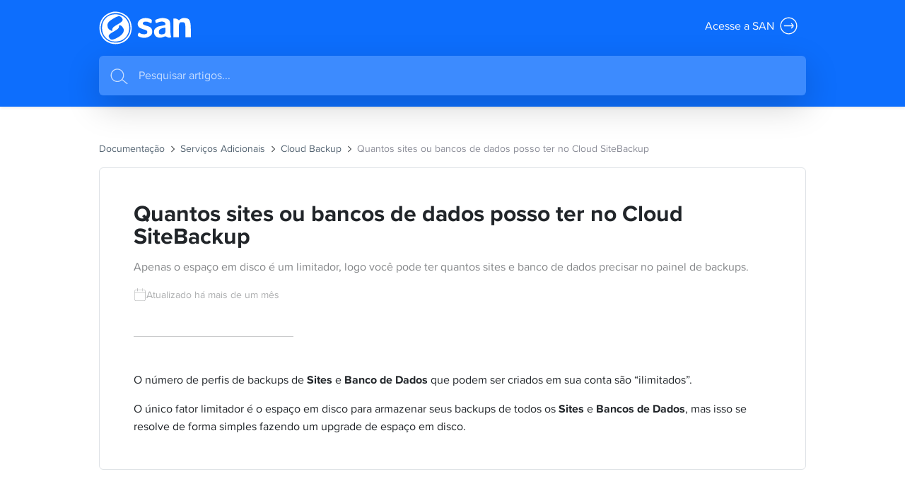

--- FILE ---
content_type: text/html; charset=UTF-8
request_url: https://docs.saninternet.com/quantos-sites-ou-bancos-de-dados-posso-ter-no-cloud-sitebackup
body_size: 20879
content:
<!DOCTYPE html>
<html lang="pt-BR">
    <head itemscope itemtype="http://schema.org/WebSite"><meta charset="UTF-8"><script>if(navigator.userAgent.match(/MSIE|Internet Explorer/i)||navigator.userAgent.match(/Trident\/7\..*?rv:11/i)){var href=document.location.href;if(!href.match(/[?&]noclsop/)){if(href.indexOf("?")==-1){if(href.indexOf("#")==-1){document.location.href=href+"?noclsop=1"}else{document.location.href=href.replace("#","?noclsop=1#")}}else{if(href.indexOf("#")==-1){document.location.href=href+"&noclsop=1"}else{document.location.href=href.replace("#","&noclsop=1#")}}}}</script><script>(()=>{class RocketLazyLoadScripts{constructor(){this.v="2.0.3",this.userEvents=["keydown","keyup","mousedown","mouseup","mousemove","mouseover","mouseenter","mouseout","mouseleave","touchmove","touchstart","touchend","touchcancel","wheel","click","dblclick","input","visibilitychange"],this.attributeEvents=["onblur","onclick","oncontextmenu","ondblclick","onfocus","onmousedown","onmouseenter","onmouseleave","onmousemove","onmouseout","onmouseover","onmouseup","onmousewheel","onscroll","onsubmit"]}async t(){this.i(),this.o(),/iP(ad|hone)/.test(navigator.userAgent)&&this.h(),this.u(),this.l(this),this.m(),this.k(this),this.p(this),this._(),await Promise.all([this.R(),this.L()]),this.lastBreath=Date.now(),this.S(this),this.P(),this.D(),this.O(),this.M(),await this.C(this.delayedScripts.normal),await this.C(this.delayedScripts.defer),await this.C(this.delayedScripts.async),this.F("domReady"),await this.T(),await this.j(),await this.I(),this.F("windowLoad"),await this.A(),window.dispatchEvent(new Event("rocket-allScriptsLoaded")),this.everythingLoaded=!0,this.lastTouchEnd&&await new Promise((t=>setTimeout(t,500-Date.now()+this.lastTouchEnd))),this.H(),this.F("all"),this.U(),this.W()}i(){this.CSPIssue=sessionStorage.getItem("rocketCSPIssue"),document.addEventListener("securitypolicyviolation",(t=>{this.CSPIssue||"script-src-elem"!==t.violatedDirective||"data"!==t.blockedURI||(this.CSPIssue=!0,sessionStorage.setItem("rocketCSPIssue",!0))}),{isRocket:!0})}o(){window.addEventListener("pageshow",(t=>{this.persisted=t.persisted,this.realWindowLoadedFired=!0}),{isRocket:!0}),window.addEventListener("pagehide",(()=>{this.onFirstUserAction=null}),{isRocket:!0})}h(){let t;function e(e){t=e}window.addEventListener("touchstart",e,{isRocket:!0}),window.addEventListener("touchend",(function i(o){Math.abs(o.changedTouches[0].pageX-t.changedTouches[0].pageX)<10&&Math.abs(o.changedTouches[0].pageY-t.changedTouches[0].pageY)<10&&o.timeStamp-t.timeStamp<200&&(o.target.dispatchEvent(new PointerEvent("click",{target:o.target,bubbles:!0,cancelable:!0,detail:1})),event.preventDefault(),window.removeEventListener("touchstart",e,{isRocket:!0}),window.removeEventListener("touchend",i,{isRocket:!0}))}),{isRocket:!0})}q(t){this.userActionTriggered||("mousemove"!==t.type||this.firstMousemoveIgnored?"keyup"===t.type||"mouseover"===t.type||"mouseout"===t.type||(this.userActionTriggered=!0,this.onFirstUserAction&&this.onFirstUserAction()):this.firstMousemoveIgnored=!0),"click"===t.type&&t.preventDefault(),this.savedUserEvents.length>0&&(t.stopPropagation(),t.stopImmediatePropagation()),"touchstart"===this.lastEvent&&"touchend"===t.type&&(this.lastTouchEnd=Date.now()),"click"===t.type&&(this.lastTouchEnd=0),this.lastEvent=t.type,this.savedUserEvents.push(t)}u(){this.savedUserEvents=[],this.userEventHandler=this.q.bind(this),this.userEvents.forEach((t=>window.addEventListener(t,this.userEventHandler,{passive:!1,isRocket:!0})))}U(){this.userEvents.forEach((t=>window.removeEventListener(t,this.userEventHandler,{passive:!1,isRocket:!0}))),this.savedUserEvents.forEach((t=>{t.target.dispatchEvent(new window[t.constructor.name](t.type,t))}))}m(){this.eventsMutationObserver=new MutationObserver((t=>{const e="return false";for(const i of t){if("attributes"===i.type){const t=i.target.getAttribute(i.attributeName);t&&t!==e&&(i.target.setAttribute("data-rocket-"+i.attributeName,t),i.target["rocket"+i.attributeName]=new Function("event",t),i.target.setAttribute(i.attributeName,e))}"childList"===i.type&&i.addedNodes.forEach((t=>{if(t.nodeType===Node.ELEMENT_NODE)for(const i of t.attributes)this.attributeEvents.includes(i.name)&&i.value&&""!==i.value&&(t.setAttribute("data-rocket-"+i.name,i.value),t["rocket"+i.name]=new Function("event",i.value),t.setAttribute(i.name,e))}))}})),this.eventsMutationObserver.observe(document,{subtree:!0,childList:!0,attributeFilter:this.attributeEvents})}H(){this.eventsMutationObserver.disconnect(),this.attributeEvents.forEach((t=>{document.querySelectorAll("[data-rocket-"+t+"]").forEach((e=>{e.setAttribute(t,e.getAttribute("data-rocket-"+t)),e.removeAttribute("data-rocket-"+t)}))}))}k(t){Object.defineProperty(HTMLElement.prototype,"onclick",{get(){return this.rocketonclick||null},set(e){this.rocketonclick=e,this.setAttribute(t.everythingLoaded?"onclick":"data-rocket-onclick","this.rocketonclick(event)")}})}S(t){function e(e,i){let o=e[i];e[i]=null,Object.defineProperty(e,i,{get:()=>o,set(s){t.everythingLoaded?o=s:e["rocket"+i]=o=s}})}e(document,"onreadystatechange"),e(window,"onload"),e(window,"onpageshow");try{Object.defineProperty(document,"readyState",{get:()=>t.rocketReadyState,set(e){t.rocketReadyState=e},configurable:!0}),document.readyState="loading"}catch(t){console.log("WPRocket DJE readyState conflict, bypassing")}}l(t){this.originalAddEventListener=EventTarget.prototype.addEventListener,this.originalRemoveEventListener=EventTarget.prototype.removeEventListener,this.savedEventListeners=[],EventTarget.prototype.addEventListener=function(e,i,o){o&&o.isRocket||!t.B(e,this)&&!t.userEvents.includes(e)||t.B(e,this)&&!t.userActionTriggered||e.startsWith("rocket-")||t.everythingLoaded?t.originalAddEventListener.call(this,e,i,o):t.savedEventListeners.push({target:this,remove:!1,type:e,func:i,options:o})},EventTarget.prototype.removeEventListener=function(e,i,o){o&&o.isRocket||!t.B(e,this)&&!t.userEvents.includes(e)||t.B(e,this)&&!t.userActionTriggered||e.startsWith("rocket-")||t.everythingLoaded?t.originalRemoveEventListener.call(this,e,i,o):t.savedEventListeners.push({target:this,remove:!0,type:e,func:i,options:o})}}F(t){"all"===t&&(EventTarget.prototype.addEventListener=this.originalAddEventListener,EventTarget.prototype.removeEventListener=this.originalRemoveEventListener),this.savedEventListeners=this.savedEventListeners.filter((e=>{let i=e.type,o=e.target||window;return"domReady"===t&&"DOMContentLoaded"!==i&&"readystatechange"!==i||("windowLoad"===t&&"load"!==i&&"readystatechange"!==i&&"pageshow"!==i||(this.B(i,o)&&(i="rocket-"+i),e.remove?o.removeEventListener(i,e.func,e.options):o.addEventListener(i,e.func,e.options),!1))}))}p(t){let e;function i(e){return t.everythingLoaded?e:e.split(" ").map((t=>"load"===t||t.startsWith("load.")?"rocket-jquery-load":t)).join(" ")}function o(o){function s(e){const s=o.fn[e];o.fn[e]=o.fn.init.prototype[e]=function(){return this[0]===window&&t.userActionTriggered&&("string"==typeof arguments[0]||arguments[0]instanceof String?arguments[0]=i(arguments[0]):"object"==typeof arguments[0]&&Object.keys(arguments[0]).forEach((t=>{const e=arguments[0][t];delete arguments[0][t],arguments[0][i(t)]=e}))),s.apply(this,arguments),this}}if(o&&o.fn&&!t.allJQueries.includes(o)){const e={DOMContentLoaded:[],"rocket-DOMContentLoaded":[]};for(const t in e)document.addEventListener(t,(()=>{e[t].forEach((t=>t()))}),{isRocket:!0});o.fn.ready=o.fn.init.prototype.ready=function(i){function s(){parseInt(o.fn.jquery)>2?setTimeout((()=>i.bind(document)(o))):i.bind(document)(o)}return t.realDomReadyFired?!t.userActionTriggered||t.fauxDomReadyFired?s():e["rocket-DOMContentLoaded"].push(s):e.DOMContentLoaded.push(s),o([])},s("on"),s("one"),s("off"),t.allJQueries.push(o)}e=o}t.allJQueries=[],o(window.jQuery),Object.defineProperty(window,"jQuery",{get:()=>e,set(t){o(t)}})}P(){const t=new Map;document.write=document.writeln=function(e){const i=document.currentScript,o=document.createRange(),s=i.parentElement;let n=t.get(i);void 0===n&&(n=i.nextSibling,t.set(i,n));const c=document.createDocumentFragment();o.setStart(c,0),c.appendChild(o.createContextualFragment(e)),s.insertBefore(c,n)}}async R(){return new Promise((t=>{this.userActionTriggered?t():this.onFirstUserAction=t}))}async L(){return new Promise((t=>{document.addEventListener("DOMContentLoaded",(()=>{this.realDomReadyFired=!0,t()}),{isRocket:!0})}))}async I(){return this.realWindowLoadedFired?Promise.resolve():new Promise((t=>{window.addEventListener("load",t,{isRocket:!0})}))}M(){this.pendingScripts=[];this.scriptsMutationObserver=new MutationObserver((t=>{for(const e of t)e.addedNodes.forEach((t=>{"SCRIPT"!==t.tagName||t.noModule||t.isWPRocket||this.pendingScripts.push({script:t,promise:new Promise((e=>{const i=()=>{const i=this.pendingScripts.findIndex((e=>e.script===t));i>=0&&this.pendingScripts.splice(i,1),e()};t.addEventListener("load",i,{isRocket:!0}),t.addEventListener("error",i,{isRocket:!0}),setTimeout(i,1e3)}))})}))})),this.scriptsMutationObserver.observe(document,{childList:!0,subtree:!0})}async j(){await this.J(),this.pendingScripts.length?(await this.pendingScripts[0].promise,await this.j()):this.scriptsMutationObserver.disconnect()}D(){this.delayedScripts={normal:[],async:[],defer:[]},document.querySelectorAll("script[type$=rocketlazyloadscript]").forEach((t=>{t.hasAttribute("data-rocket-src")?t.hasAttribute("async")&&!1!==t.async?this.delayedScripts.async.push(t):t.hasAttribute("defer")&&!1!==t.defer||"module"===t.getAttribute("data-rocket-type")?this.delayedScripts.defer.push(t):this.delayedScripts.normal.push(t):this.delayedScripts.normal.push(t)}))}async _(){await this.L();let t=[];document.querySelectorAll("script[type$=rocketlazyloadscript][data-rocket-src]").forEach((e=>{let i=e.getAttribute("data-rocket-src");if(i&&!i.startsWith("data:")){i.startsWith("//")&&(i=location.protocol+i);try{const o=new URL(i).origin;o!==location.origin&&t.push({src:o,crossOrigin:e.crossOrigin||"module"===e.getAttribute("data-rocket-type")})}catch(t){}}})),t=[...new Map(t.map((t=>[JSON.stringify(t),t]))).values()],this.N(t,"preconnect")}async $(t){if(await this.G(),!0!==t.noModule||!("noModule"in HTMLScriptElement.prototype))return new Promise((e=>{let i;function o(){(i||t).setAttribute("data-rocket-status","executed"),e()}try{if(navigator.userAgent.includes("Firefox/")||""===navigator.vendor||this.CSPIssue)i=document.createElement("script"),[...t.attributes].forEach((t=>{let e=t.nodeName;"type"!==e&&("data-rocket-type"===e&&(e="type"),"data-rocket-src"===e&&(e="src"),i.setAttribute(e,t.nodeValue))})),t.text&&(i.text=t.text),t.nonce&&(i.nonce=t.nonce),i.hasAttribute("src")?(i.addEventListener("load",o,{isRocket:!0}),i.addEventListener("error",(()=>{i.setAttribute("data-rocket-status","failed-network"),e()}),{isRocket:!0}),setTimeout((()=>{i.isConnected||e()}),1)):(i.text=t.text,o()),i.isWPRocket=!0,t.parentNode.replaceChild(i,t);else{const i=t.getAttribute("data-rocket-type"),s=t.getAttribute("data-rocket-src");i?(t.type=i,t.removeAttribute("data-rocket-type")):t.removeAttribute("type"),t.addEventListener("load",o,{isRocket:!0}),t.addEventListener("error",(i=>{this.CSPIssue&&i.target.src.startsWith("data:")?(console.log("WPRocket: CSP fallback activated"),t.removeAttribute("src"),this.$(t).then(e)):(t.setAttribute("data-rocket-status","failed-network"),e())}),{isRocket:!0}),s?(t.fetchPriority="high",t.removeAttribute("data-rocket-src"),t.src=s):t.src="data:text/javascript;base64,"+window.btoa(unescape(encodeURIComponent(t.text)))}}catch(i){t.setAttribute("data-rocket-status","failed-transform"),e()}}));t.setAttribute("data-rocket-status","skipped")}async C(t){const e=t.shift();return e?(e.isConnected&&await this.$(e),this.C(t)):Promise.resolve()}O(){this.N([...this.delayedScripts.normal,...this.delayedScripts.defer,...this.delayedScripts.async],"preload")}N(t,e){this.trash=this.trash||[];let i=!0;var o=document.createDocumentFragment();t.forEach((t=>{const s=t.getAttribute&&t.getAttribute("data-rocket-src")||t.src;if(s&&!s.startsWith("data:")){const n=document.createElement("link");n.href=s,n.rel=e,"preconnect"!==e&&(n.as="script",n.fetchPriority=i?"high":"low"),t.getAttribute&&"module"===t.getAttribute("data-rocket-type")&&(n.crossOrigin=!0),t.crossOrigin&&(n.crossOrigin=t.crossOrigin),t.integrity&&(n.integrity=t.integrity),t.nonce&&(n.nonce=t.nonce),o.appendChild(n),this.trash.push(n),i=!1}})),document.head.appendChild(o)}W(){this.trash.forEach((t=>t.remove()))}async T(){try{document.readyState="interactive"}catch(t){}this.fauxDomReadyFired=!0;try{await this.G(),document.dispatchEvent(new Event("rocket-readystatechange")),await this.G(),document.rocketonreadystatechange&&document.rocketonreadystatechange(),await this.G(),document.dispatchEvent(new Event("rocket-DOMContentLoaded")),await this.G(),window.dispatchEvent(new Event("rocket-DOMContentLoaded"))}catch(t){console.error(t)}}async A(){try{document.readyState="complete"}catch(t){}try{await this.G(),document.dispatchEvent(new Event("rocket-readystatechange")),await this.G(),document.rocketonreadystatechange&&document.rocketonreadystatechange(),await this.G(),window.dispatchEvent(new Event("rocket-load")),await this.G(),window.rocketonload&&window.rocketonload(),await this.G(),this.allJQueries.forEach((t=>t(window).trigger("rocket-jquery-load"))),await this.G();const t=new Event("rocket-pageshow");t.persisted=this.persisted,window.dispatchEvent(t),await this.G(),window.rocketonpageshow&&window.rocketonpageshow({persisted:this.persisted})}catch(t){console.error(t)}}async G(){Date.now()-this.lastBreath>45&&(await this.J(),this.lastBreath=Date.now())}async J(){return document.hidden?new Promise((t=>setTimeout(t))):new Promise((t=>requestAnimationFrame(t)))}B(t,e){return e===document&&"readystatechange"===t||(e===document&&"DOMContentLoaded"===t||(e===window&&"DOMContentLoaded"===t||(e===window&&"load"===t||e===window&&"pageshow"===t)))}static run(){(new RocketLazyLoadScripts).t()}}RocketLazyLoadScripts.run()})();</script>
        
        <meta name="viewport" content="width=device-width, initial-scale=1">
        <link rel="profile" href="https://gmpg.org/xfn/11">

		<link rel="preload" href="https://docs.saninternet.com/wp-content/themes/sanv2/assets/proxima-nova-latin-regular.woff2" as="font" crossorigin="anonymous" />
		<link rel="preload" href="https://docs.saninternet.com/wp-content/themes/sanv2/assets/proxima-nova-latin-bold.woff2" as="font" crossorigin="anonymous" />
		<link rel="preload" href="https://docs.saninternet.com/wp-content/uploads/2020/01/san-icon-450x450.png" as="image" crossorigin="anonymous" />

        <meta name='robots' content='index, follow, max-image-preview:large, max-snippet:-1, max-video-preview:-1' />

	<!-- This site is optimized with the Yoast SEO plugin v26.7 - https://yoast.com/wordpress/plugins/seo/ -->
	<title>Quantos sites ou bancos de dados posso ter no Cloud SiteBackup | SAN</title>
	<meta name="description" content="Apenas o espaço em disco é um limitador, logo você pode ter quantos sites e banco de dados precisar no painel de backups." />
	<link rel="canonical" href="https://docs.saninternet.com/quantos-sites-ou-bancos-de-dados-posso-ter-no-cloud-sitebackup" />
	<meta property="og:locale" content="pt_BR" />
	<meta property="og:type" content="article" />
	<meta property="og:title" content="Quantos sites ou bancos de dados posso ter no Cloud SiteBackup | SAN" />
	<meta property="og:description" content="Apenas o espaço em disco é um limitador, logo você pode ter quantos sites e banco de dados precisar no painel de backups." />
	<meta property="og:url" content="https://docs.saninternet.com/quantos-sites-ou-bancos-de-dados-posso-ter-no-cloud-sitebackup" />
	<meta property="og:site_name" content="DOCS" />
	<meta property="article:publisher" content="https://www.facebook.com/SanInternet" />
	<meta property="article:published_time" content="2020-01-21T18:51:34+00:00" />
	<meta property="article:modified_time" content="2021-10-21T17:15:47+00:00" />
	<meta property="og:image" content="https://docs.saninternet.com/wp-content/uploads/2020/01/share.png" />
	<meta property="og:image:width" content="1200" />
	<meta property="og:image:height" content="630" />
	<meta property="og:image:type" content="image/png" />
	<meta name="author" content="SAN" />
	<meta name="twitter:card" content="summary_large_image" />
	<meta name="twitter:creator" content="@saninternet" />
	<meta name="twitter:site" content="@saninternet" />
	<meta name="twitter:label1" content="Escrito por" />
	<meta name="twitter:data1" content="SAN" />
	<meta name="twitter:label2" content="Est. tempo de leitura" />
	<meta name="twitter:data2" content="1 minuto" />
	<script type="application/ld+json" class="yoast-schema-graph">{"@context":"https://schema.org","@graph":[{"@type":"Article","@id":"https://docs.saninternet.com/quantos-sites-ou-bancos-de-dados-posso-ter-no-cloud-sitebackup#article","isPartOf":{"@id":"https://docs.saninternet.com/quantos-sites-ou-bancos-de-dados-posso-ter-no-cloud-sitebackup"},"author":{"name":"SAN","@id":"https://docs.saninternet.com/#/schema/person/a1f2135f346a5c595aeca0fbf23aab15"},"headline":"Quantos sites ou bancos de dados posso ter no Cloud SiteBackup","datePublished":"2020-01-21T18:51:34+00:00","dateModified":"2021-10-21T17:15:47+00:00","mainEntityOfPage":{"@id":"https://docs.saninternet.com/quantos-sites-ou-bancos-de-dados-posso-ter-no-cloud-sitebackup"},"wordCount":71,"commentCount":0,"publisher":{"@id":"https://docs.saninternet.com/#organization"},"articleSection":["Cloud Backup"],"inLanguage":"pt-BR"},{"@type":"WebPage","@id":"https://docs.saninternet.com/quantos-sites-ou-bancos-de-dados-posso-ter-no-cloud-sitebackup","url":"https://docs.saninternet.com/quantos-sites-ou-bancos-de-dados-posso-ter-no-cloud-sitebackup","name":"Quantos sites ou bancos de dados posso ter no Cloud SiteBackup | SAN","isPartOf":{"@id":"https://docs.saninternet.com/#website"},"datePublished":"2020-01-21T18:51:34+00:00","dateModified":"2021-10-21T17:15:47+00:00","description":"Apenas o espaço em disco é um limitador, logo você pode ter quantos sites e banco de dados precisar no painel de backups.","breadcrumb":{"@id":"https://docs.saninternet.com/quantos-sites-ou-bancos-de-dados-posso-ter-no-cloud-sitebackup#breadcrumb"},"inLanguage":"pt-BR","potentialAction":[{"@type":"ReadAction","target":["https://docs.saninternet.com/quantos-sites-ou-bancos-de-dados-posso-ter-no-cloud-sitebackup"]}]},{"@type":"BreadcrumbList","@id":"https://docs.saninternet.com/quantos-sites-ou-bancos-de-dados-posso-ter-no-cloud-sitebackup#breadcrumb","itemListElement":[{"@type":"ListItem","position":1,"name":"Documentação","item":"https://docs.saninternet.com/"},{"@type":"ListItem","position":2,"name":"Serviços Adicionais","item":"https://docs.saninternet.com/servicos"},{"@type":"ListItem","position":3,"name":"Cloud Backup","item":"https://docs.saninternet.com/servicos/backup"},{"@type":"ListItem","position":4,"name":"Quantos sites ou bancos de dados posso ter no Cloud SiteBackup"}]},{"@type":"WebSite","@id":"https://docs.saninternet.com/#website","url":"https://docs.saninternet.com/","name":"DOCS","description":"Acesse a documentação da SAN e descubra como resolver suas dúvidas e aproveitar ao máximo nossos serviços.","publisher":{"@id":"https://docs.saninternet.com/#organization"},"potentialAction":[{"@type":"SearchAction","target":{"@type":"EntryPoint","urlTemplate":"https://docs.saninternet.com/?s={search_term_string}"},"query-input":{"@type":"PropertyValueSpecification","valueRequired":true,"valueName":"search_term_string"}}],"inLanguage":"pt-BR"},{"@type":"Organization","@id":"https://docs.saninternet.com/#organization","name":"SAN","url":"https://docs.saninternet.com/","logo":{"@type":"ImageObject","inLanguage":"pt-BR","@id":"https://docs.saninternet.com/#/schema/logo/image/","url":"https://docs.saninternet.com/wp-content/uploads/2020/01/san-logo.png","contentUrl":"https://docs.saninternet.com/wp-content/uploads/2020/01/san-logo.png","width":512,"height":512,"caption":"SAN"},"image":{"@id":"https://docs.saninternet.com/#/schema/logo/image/"},"sameAs":["https://www.facebook.com/SanInternet","https://x.com/saninternet","https://www.linkedin.com/company/san-internet-brasil-ltda","https://www.youtube.com/Saninternet","https://www.instagram.com/san.internet/"]},{"@type":"Person","@id":"https://docs.saninternet.com/#/schema/person/a1f2135f346a5c595aeca0fbf23aab15","name":"SAN","image":{"@type":"ImageObject","inLanguage":"pt-BR","@id":"https://docs.saninternet.com/#/schema/person/image/","url":"https://secure.gravatar.com/avatar/31c5ca99566562bab3f11263978df59ae26ed906205897b64d6ef1bbed3518e6?s=96&d=mm&r=g","contentUrl":"https://secure.gravatar.com/avatar/31c5ca99566562bab3f11263978df59ae26ed906205897b64d6ef1bbed3518e6?s=96&d=mm&r=g","caption":"SAN"}}]}</script>
	<!-- / Yoast SEO plugin. -->


<link rel='dns-prefetch' href='//www.googletagmanager.com' />

<link rel="alternate" title="oEmbed (JSON)" type="application/json+oembed" href="https://docs.saninternet.com/wp-json/oembed/1.0/embed?url=https%3A%2F%2Fdocs.saninternet.com%2Fquantos-sites-ou-bancos-de-dados-posso-ter-no-cloud-sitebackup" />
<link rel="alternate" title="oEmbed (XML)" type="text/xml+oembed" href="https://docs.saninternet.com/wp-json/oembed/1.0/embed?url=https%3A%2F%2Fdocs.saninternet.com%2Fquantos-sites-ou-bancos-de-dados-posso-ter-no-cloud-sitebackup&#038;format=xml" />
<style id='wp-img-auto-sizes-contain-inline-css' type='text/css'>
img:is([sizes=auto i],[sizes^="auto," i]){contain-intrinsic-size:3000px 1500px}
/*# sourceURL=wp-img-auto-sizes-contain-inline-css */
</style>
<style id='wp-emoji-styles-inline-css' type='text/css'>

	img.wp-smiley, img.emoji {
		display: inline !important;
		border: none !important;
		box-shadow: none !important;
		height: 1em !important;
		width: 1em !important;
		margin: 0 0.07em !important;
		vertical-align: -0.1em !important;
		background: none !important;
		padding: 0 !important;
	}
/*# sourceURL=wp-emoji-styles-inline-css */
</style>
<link rel='stylesheet' id='bootstrap-css' href='https://docs.saninternet.com/wp-content/themes/sanv2/assets/bootstrap.min.css?ver=5.3' type='text/css' media='all' />
<link data-minify="1" rel='stylesheet' id='custom-style-css' href='https://docs.saninternet.com/wp-content/cache/min/1/wp-content/themes/sanv2/style.css?ver=1767791310' type='text/css' media='all' />
<style id='rocket-lazyload-inline-css' type='text/css'>
.rll-youtube-player{position:relative;padding-bottom:56.23%;height:0;overflow:hidden;max-width:100%;}.rll-youtube-player:focus-within{outline: 2px solid currentColor;outline-offset: 5px;}.rll-youtube-player iframe{position:absolute;top:0;left:0;width:100%;height:100%;z-index:100;background:0 0}.rll-youtube-player img{bottom:0;display:block;left:0;margin:auto;max-width:100%;width:100%;position:absolute;right:0;top:0;border:none;height:auto;-webkit-transition:.4s all;-moz-transition:.4s all;transition:.4s all}.rll-youtube-player img:hover{-webkit-filter:brightness(75%)}.rll-youtube-player .play{height:100%;width:100%;left:0;top:0;position:absolute;background:var(--wpr-bg-8e0847c6-4327-4599-acc0-e632f7698383) no-repeat center;background-color: transparent !important;cursor:pointer;border:none;}
/*# sourceURL=rocket-lazyload-inline-css */
</style>

<!-- Snippet da etiqueta do Google (gtag.js) adicionado pelo Site Kit -->
<!-- Snippet do Google Análises adicionado pelo Site Kit -->
<script type="rocketlazyloadscript" data-rocket-type="text/javascript" data-rocket-src="https://www.googletagmanager.com/gtag/js?id=G-0F22Y0YBKR" id="google_gtagjs-js" async></script>
<script type="rocketlazyloadscript" data-rocket-type="text/javascript" id="google_gtagjs-js-after">
/* <![CDATA[ */
window.dataLayer = window.dataLayer || [];function gtag(){dataLayer.push(arguments);}
gtag("set","linker",{"domains":["docs.saninternet.com"]});
gtag("js", new Date());
gtag("set", "developer_id.dZTNiMT", true);
gtag("config", "G-0F22Y0YBKR");
//# sourceURL=google_gtagjs-js-after
/* ]]> */
</script>
<meta name="generator" content="Site Kit by Google 1.168.0" /><link rel="icon" href="https://docs.saninternet.com/wp-content/uploads/2020/01/san-icon-450x450.png" sizes="32x32" />
<link rel="icon" href="https://docs.saninternet.com/wp-content/uploads/2020/01/san-icon-450x450.png" sizes="192x192" />
<link rel="apple-touch-icon" href="https://docs.saninternet.com/wp-content/uploads/2020/01/san-icon-450x450.png" />
<meta name="msapplication-TileImage" content="https://docs.saninternet.com/wp-content/uploads/2020/01/san-icon-450x450.png" />
<noscript><style id="rocket-lazyload-nojs-css">.rll-youtube-player, [data-lazy-src]{display:none !important;}</style></noscript>    <style id='wp-block-paragraph-inline-css' type='text/css'>
.is-small-text{font-size:.875em}.is-regular-text{font-size:1em}.is-large-text{font-size:2.25em}.is-larger-text{font-size:3em}.has-drop-cap:not(:focus):first-letter{float:left;font-size:8.4em;font-style:normal;font-weight:100;line-height:.68;margin:.05em .1em 0 0;text-transform:uppercase}body.rtl .has-drop-cap:not(:focus):first-letter{float:none;margin-left:.1em}p.has-drop-cap.has-background{overflow:hidden}:root :where(p.has-background){padding:1.25em 2.375em}:where(p.has-text-color:not(.has-link-color)) a{color:inherit}p.has-text-align-left[style*="writing-mode:vertical-lr"],p.has-text-align-right[style*="writing-mode:vertical-rl"]{rotate:180deg}
/*# sourceURL=https://docs.saninternet.com/wp-includes/blocks/paragraph/style.min.css */
</style>
<style id='global-styles-inline-css' type='text/css'>
:root{--wp--preset--aspect-ratio--square: 1;--wp--preset--aspect-ratio--4-3: 4/3;--wp--preset--aspect-ratio--3-4: 3/4;--wp--preset--aspect-ratio--3-2: 3/2;--wp--preset--aspect-ratio--2-3: 2/3;--wp--preset--aspect-ratio--16-9: 16/9;--wp--preset--aspect-ratio--9-16: 9/16;--wp--preset--color--black: #000000;--wp--preset--color--cyan-bluish-gray: #abb8c3;--wp--preset--color--white: #ffffff;--wp--preset--color--pale-pink: #f78da7;--wp--preset--color--vivid-red: #cf2e2e;--wp--preset--color--luminous-vivid-orange: #ff6900;--wp--preset--color--luminous-vivid-amber: #fcb900;--wp--preset--color--light-green-cyan: #7bdcb5;--wp--preset--color--vivid-green-cyan: #00d084;--wp--preset--color--pale-cyan-blue: #8ed1fc;--wp--preset--color--vivid-cyan-blue: #0693e3;--wp--preset--color--vivid-purple: #9b51e0;--wp--preset--gradient--vivid-cyan-blue-to-vivid-purple: linear-gradient(135deg,rgb(6,147,227) 0%,rgb(155,81,224) 100%);--wp--preset--gradient--light-green-cyan-to-vivid-green-cyan: linear-gradient(135deg,rgb(122,220,180) 0%,rgb(0,208,130) 100%);--wp--preset--gradient--luminous-vivid-amber-to-luminous-vivid-orange: linear-gradient(135deg,rgb(252,185,0) 0%,rgb(255,105,0) 100%);--wp--preset--gradient--luminous-vivid-orange-to-vivid-red: linear-gradient(135deg,rgb(255,105,0) 0%,rgb(207,46,46) 100%);--wp--preset--gradient--very-light-gray-to-cyan-bluish-gray: linear-gradient(135deg,rgb(238,238,238) 0%,rgb(169,184,195) 100%);--wp--preset--gradient--cool-to-warm-spectrum: linear-gradient(135deg,rgb(74,234,220) 0%,rgb(151,120,209) 20%,rgb(207,42,186) 40%,rgb(238,44,130) 60%,rgb(251,105,98) 80%,rgb(254,248,76) 100%);--wp--preset--gradient--blush-light-purple: linear-gradient(135deg,rgb(255,206,236) 0%,rgb(152,150,240) 100%);--wp--preset--gradient--blush-bordeaux: linear-gradient(135deg,rgb(254,205,165) 0%,rgb(254,45,45) 50%,rgb(107,0,62) 100%);--wp--preset--gradient--luminous-dusk: linear-gradient(135deg,rgb(255,203,112) 0%,rgb(199,81,192) 50%,rgb(65,88,208) 100%);--wp--preset--gradient--pale-ocean: linear-gradient(135deg,rgb(255,245,203) 0%,rgb(182,227,212) 50%,rgb(51,167,181) 100%);--wp--preset--gradient--electric-grass: linear-gradient(135deg,rgb(202,248,128) 0%,rgb(113,206,126) 100%);--wp--preset--gradient--midnight: linear-gradient(135deg,rgb(2,3,129) 0%,rgb(40,116,252) 100%);--wp--preset--font-size--small: 13px;--wp--preset--font-size--medium: 20px;--wp--preset--font-size--large: 36px;--wp--preset--font-size--x-large: 42px;--wp--preset--spacing--20: 0.44rem;--wp--preset--spacing--30: 0.67rem;--wp--preset--spacing--40: 1rem;--wp--preset--spacing--50: 1.5rem;--wp--preset--spacing--60: 2.25rem;--wp--preset--spacing--70: 3.38rem;--wp--preset--spacing--80: 5.06rem;--wp--preset--shadow--natural: 6px 6px 9px rgba(0, 0, 0, 0.2);--wp--preset--shadow--deep: 12px 12px 50px rgba(0, 0, 0, 0.4);--wp--preset--shadow--sharp: 6px 6px 0px rgba(0, 0, 0, 0.2);--wp--preset--shadow--outlined: 6px 6px 0px -3px rgb(255, 255, 255), 6px 6px rgb(0, 0, 0);--wp--preset--shadow--crisp: 6px 6px 0px rgb(0, 0, 0);}:where(.is-layout-flex){gap: 0.5em;}:where(.is-layout-grid){gap: 0.5em;}body .is-layout-flex{display: flex;}.is-layout-flex{flex-wrap: wrap;align-items: center;}.is-layout-flex > :is(*, div){margin: 0;}body .is-layout-grid{display: grid;}.is-layout-grid > :is(*, div){margin: 0;}:where(.wp-block-columns.is-layout-flex){gap: 2em;}:where(.wp-block-columns.is-layout-grid){gap: 2em;}:where(.wp-block-post-template.is-layout-flex){gap: 1.25em;}:where(.wp-block-post-template.is-layout-grid){gap: 1.25em;}.has-black-color{color: var(--wp--preset--color--black) !important;}.has-cyan-bluish-gray-color{color: var(--wp--preset--color--cyan-bluish-gray) !important;}.has-white-color{color: var(--wp--preset--color--white) !important;}.has-pale-pink-color{color: var(--wp--preset--color--pale-pink) !important;}.has-vivid-red-color{color: var(--wp--preset--color--vivid-red) !important;}.has-luminous-vivid-orange-color{color: var(--wp--preset--color--luminous-vivid-orange) !important;}.has-luminous-vivid-amber-color{color: var(--wp--preset--color--luminous-vivid-amber) !important;}.has-light-green-cyan-color{color: var(--wp--preset--color--light-green-cyan) !important;}.has-vivid-green-cyan-color{color: var(--wp--preset--color--vivid-green-cyan) !important;}.has-pale-cyan-blue-color{color: var(--wp--preset--color--pale-cyan-blue) !important;}.has-vivid-cyan-blue-color{color: var(--wp--preset--color--vivid-cyan-blue) !important;}.has-vivid-purple-color{color: var(--wp--preset--color--vivid-purple) !important;}.has-black-background-color{background-color: var(--wp--preset--color--black) !important;}.has-cyan-bluish-gray-background-color{background-color: var(--wp--preset--color--cyan-bluish-gray) !important;}.has-white-background-color{background-color: var(--wp--preset--color--white) !important;}.has-pale-pink-background-color{background-color: var(--wp--preset--color--pale-pink) !important;}.has-vivid-red-background-color{background-color: var(--wp--preset--color--vivid-red) !important;}.has-luminous-vivid-orange-background-color{background-color: var(--wp--preset--color--luminous-vivid-orange) !important;}.has-luminous-vivid-amber-background-color{background-color: var(--wp--preset--color--luminous-vivid-amber) !important;}.has-light-green-cyan-background-color{background-color: var(--wp--preset--color--light-green-cyan) !important;}.has-vivid-green-cyan-background-color{background-color: var(--wp--preset--color--vivid-green-cyan) !important;}.has-pale-cyan-blue-background-color{background-color: var(--wp--preset--color--pale-cyan-blue) !important;}.has-vivid-cyan-blue-background-color{background-color: var(--wp--preset--color--vivid-cyan-blue) !important;}.has-vivid-purple-background-color{background-color: var(--wp--preset--color--vivid-purple) !important;}.has-black-border-color{border-color: var(--wp--preset--color--black) !important;}.has-cyan-bluish-gray-border-color{border-color: var(--wp--preset--color--cyan-bluish-gray) !important;}.has-white-border-color{border-color: var(--wp--preset--color--white) !important;}.has-pale-pink-border-color{border-color: var(--wp--preset--color--pale-pink) !important;}.has-vivid-red-border-color{border-color: var(--wp--preset--color--vivid-red) !important;}.has-luminous-vivid-orange-border-color{border-color: var(--wp--preset--color--luminous-vivid-orange) !important;}.has-luminous-vivid-amber-border-color{border-color: var(--wp--preset--color--luminous-vivid-amber) !important;}.has-light-green-cyan-border-color{border-color: var(--wp--preset--color--light-green-cyan) !important;}.has-vivid-green-cyan-border-color{border-color: var(--wp--preset--color--vivid-green-cyan) !important;}.has-pale-cyan-blue-border-color{border-color: var(--wp--preset--color--pale-cyan-blue) !important;}.has-vivid-cyan-blue-border-color{border-color: var(--wp--preset--color--vivid-cyan-blue) !important;}.has-vivid-purple-border-color{border-color: var(--wp--preset--color--vivid-purple) !important;}.has-vivid-cyan-blue-to-vivid-purple-gradient-background{background: var(--wp--preset--gradient--vivid-cyan-blue-to-vivid-purple) !important;}.has-light-green-cyan-to-vivid-green-cyan-gradient-background{background: var(--wp--preset--gradient--light-green-cyan-to-vivid-green-cyan) !important;}.has-luminous-vivid-amber-to-luminous-vivid-orange-gradient-background{background: var(--wp--preset--gradient--luminous-vivid-amber-to-luminous-vivid-orange) !important;}.has-luminous-vivid-orange-to-vivid-red-gradient-background{background: var(--wp--preset--gradient--luminous-vivid-orange-to-vivid-red) !important;}.has-very-light-gray-to-cyan-bluish-gray-gradient-background{background: var(--wp--preset--gradient--very-light-gray-to-cyan-bluish-gray) !important;}.has-cool-to-warm-spectrum-gradient-background{background: var(--wp--preset--gradient--cool-to-warm-spectrum) !important;}.has-blush-light-purple-gradient-background{background: var(--wp--preset--gradient--blush-light-purple) !important;}.has-blush-bordeaux-gradient-background{background: var(--wp--preset--gradient--blush-bordeaux) !important;}.has-luminous-dusk-gradient-background{background: var(--wp--preset--gradient--luminous-dusk) !important;}.has-pale-ocean-gradient-background{background: var(--wp--preset--gradient--pale-ocean) !important;}.has-electric-grass-gradient-background{background: var(--wp--preset--gradient--electric-grass) !important;}.has-midnight-gradient-background{background: var(--wp--preset--gradient--midnight) !important;}.has-small-font-size{font-size: var(--wp--preset--font-size--small) !important;}.has-medium-font-size{font-size: var(--wp--preset--font-size--medium) !important;}.has-large-font-size{font-size: var(--wp--preset--font-size--large) !important;}.has-x-large-font-size{font-size: var(--wp--preset--font-size--x-large) !important;}
/*# sourceURL=global-styles-inline-css */
</style>
<style id="wpr-lazyload-bg-container"></style><style id="wpr-lazyload-bg-exclusion"></style>
<noscript>
<style id="wpr-lazyload-bg-nostyle">.rll-youtube-player .play{--wpr-bg-8e0847c6-4327-4599-acc0-e632f7698383: url('https://docs.saninternet.com/wp-content/plugins/clsop/assets/img/youtube.png');}</style>
</noscript>
<script type="application/javascript">const rocket_pairs = [{"selector":".rll-youtube-player .play","style":".rll-youtube-player .play{--wpr-bg-8e0847c6-4327-4599-acc0-e632f7698383: url('https:\/\/docs.saninternet.com\/wp-content\/plugins\/clsop\/assets\/img\/youtube.png');}","hash":"8e0847c6-4327-4599-acc0-e632f7698383","url":"https:\/\/docs.saninternet.com\/wp-content\/plugins\/clsop\/assets\/img\/youtube.png"}]; const rocket_excluded_pairs = [];</script><meta name="generator" content="AccelerateWP 3.19.0.1-1.1-29" data-wpr-features="wpr_lazyload_css_bg_img wpr_delay_js wpr_defer_js wpr_minify_js wpr_lazyload_images wpr_lazyload_iframes wpr_minify_css wpr_preload_links wpr_desktop" /></head>

    <body class="wp-singular post-template-default single single-post postid-808 single-format-standard wp-theme-sanv2" itemscope itemtype="http://schema.org/WebPage">
        
        <header data-rocket-location-hash="bc6e2a271a2d65d7770c729ad410e388" class="bg-primary shadow-sm py-2 py-md-3">
            <div data-rocket-location-hash="6005da2017e5fd3302f88d75d9af55c2" class="container">
                <div data-rocket-location-hash="bc45a243cc4f9a12928ba003b1489a9c" class="box">
                    <div class="d-flex align-items-start justify-content-between mb-2 mb-md-3 ">
                        <a href="https://docs.saninternet.com/" aria-label="Página inicial" style="height: 47px;">
                            <svg viewBox="0 0 152 55" style="height: inherit;">
                                <g transform="translate(0,55) scale(0.10,-0.10)" fill="#ffffff">
                                    <path d="M210 537 c-127 -36 -203 -134 -203 -262 0 -152 113 -267 263 -268 110 -1 197 51 244 145 52 105 26 254 -57 324 -69 58 -168 83 -247 61z m178 -41 c80 -41 132 -128 132 -221 0 -76 -24 -128 -82 -181 -56 -52 -102 -67 -183 -62 -186 12 -287 215 -187 377 63 103 211 143 320 87z"/>
                                    <path d="M175 481 c-81 -38 -125 -111 -125 -208 1 -97 50 -173 137 -210 49 -20 139 -17 190 8 164 79 164 329 0 408 -56 27 -146 28 -202 2z m195 -31 c39 -39 27 -65 -52 -111 -82 -47 -98 -63 -98 -96 0 -23 -1 -23 -30 -8 -35 18 -50 43 -50 82 0 42 22 67 98 113 75 45 103 49 132 20z m15 -156 c54 -58 22 -126 -83 -182 -71 -38 -105 -40 -126 -10 -30 43 -21 61 52 103 87 50 102 63 102 92 0 31 25 30 55 -3z"/>
                                    <path d="M704 426 c-60 -26 -82 -91 -46 -135 9 -12 44 -30 77 -39 49 -15 61 -22 63 -41 2 -13 -2 -28 -10 -32 -21 -14 -82 -10 -105 6 -20 14 -23 14 -33 -4 -16 -31 -12 -41 25 -57 63 -26 136 -15 183 28 16 16 22 33 22 63 0 52 -26 79 -92 95 -57 15 -76 33 -58 55 16 19 67 19 104 0 34 -18 36 -17 39 21 2 24 -3 30 -33 41 -46 16 -98 15 -136 -1z"/>
                                    <path d="M977 425 c-49 -17 -51 -19 -43 -49 6 -24 7 -25 41 -10 66 27 125 14 125 -28 0 -12 -11 -19 -37 -23 -83 -14 -95 -18 -123 -42 -25 -20 -30 -32 -30 -67 0 -76 74 -115 154 -82 34 14 40 14 62 0 15 -10 33 -14 49 -10 21 5 24 10 15 26 -5 10 -10 67 -10 127 0 125 -9 146 -68 163 -49 13 -89 12 -135 -5z m123 -189 c0 -50 -15 -67 -58 -68 -40 -1 -52 8 -52 41 0 39 31 60 103 70 4 1 7 -19 7 -43z"/>
                                    <path d="M1370 433 c-8 -3 -23 -12 -32 -20 -15 -14 -19 -13 -33 1 -9 9 -30 16 -46 16 l-29 0 0 -155 0 -155 45 0 45 0 0 113 c0 124 5 137 55 137 50 0 55 -13 55 -137 l0 -113 45 0 45 0 -1 113 c0 127 -13 176 -49 194 -26 13 -73 16 -100 6z"/>
                                </g>
                            </svg>
                        </a>
                        <a class="link-light p-2 rounded link-site d-flex align-items-center justify-content-center" target="_blank" href="https://www.saninternet.com/?utm_source=docs&utm_medium=referral&utm_campaign=header" rel="noopener">
                            <span class="me-2">Acesse a SAN</span>
                            <svg fill="currentColor" width="25" height="25" viewBox="0 0 64 64">
                                <g>
                                    <path d="M43.4,22.9c-0.7-0.7-1.8-0.7-2.5,0s-0.7,1.8,0,2.5l4.8,4.9H16.2c-1,0-1.8,0.8-1.8,1.8c0,1,0.8,1.8,1.8,1.8h29.5l-4.8,4.9 c-0.7,0.7-0.7,1.8,0,2.5c0.3,0.3,0.8,0.5,1.2,0.5c0.5,0,0.9-0.2,1.2-0.5l5.5-5.6c1.9-1.9,1.9-5,0-6.9L43.4,22.9z"/>
                                    <path d="M32,1.3C15,1.3,1.2,15,1.2,32C1.2,49,15,62.8,32,62.8C49,62.8,62.8,49,62.8,32C62.8,15,49,1.3,32,1.3z M32,59.3 C17,59.3,4.7,47,4.7,32C4.7,17,17,4.8,32,4.8C47,4.8,59.3,17,59.3,32C59.3,47,47,59.3,32,59.3z"/>
                                </g>
                            </svg>
                        </a>
                    </div>

                    
                    <form class="shadow-lg rounded position-relative" role="search" method="get" action="https://docs.saninternet.com/">
                        <input type="search" class="form-control border-0 shadow-none px-4 py-2 py-md-3 san-search" placeholder="Pesquisar artigos..." name="s" maxlength="90" required>
                        <div class="position-absolute top-50 start-0 translate-middle-y ms-3 icon">
                            <svg fill="currentColor" width="25" height="25" viewBox="0 0 64 64">
                                <path d="M62.1,57L44.6,42.8c3.2-4.2,5-9.3,5-14.7c0-6.5-2.5-12.5-7.1-17.1v0c-9.4-9.4-24.7-9.4-34.2,0C3.8,15.5,1.3,21.6,1.3,28 c0,6.5,2.5,12.5,7.1,17.1c4.7,4.7,10.9,7.1,17.1,7.1c6.1,0,12.1-2.3,16.8-6.8l17.7,14.3c0.3,0.3,0.7,0.4,1.1,0.4 c0.5,0,1-0.2,1.4-0.6C63,58.7,62.9,57.6,62.1,57z M10.8,42.7C6.9,38.8,4.8,33.6,4.8,28s2.1-10.7,6.1-14.6c4-4,9.3-6,14.6-6 c5.3,0,10.6,2,14.6,6c3.9,3.9,6.1,9.1,6.1,14.6S43.9,38.8,40,42.7C32,50.7,18.9,50.7,10.8,42.7z"/>
                            </svg>
                        </div>
                    </form>
                </div>
            </div>
        </header>

        <div data-rocket-location-hash="a07ea42f7826adb30ee53f29399bc39c" class="container">
            <div data-rocket-location-hash="e4374a2849d54bf21e58820e3c1dd1cf" class="box py-4 py-md-5">
<div data-rocket-location-hash="e8f6e80d044d218174f22c2c5ba51a2a" id="breadcrumb" class="mb-2 mb-md-3">
    <span><span><a href="https://docs.saninternet.com/">Documentação</a></span> <svg style="margin:0 2px 1px 2px" fill="currentColor" width="10" height="10" viewBox="0 0 320 512"><path d="M305 239c9.4 9.4 9.4 24.6 0 33.9L113 465c-9.4 9.4-24.6 9.4-33.9 0s-9.4-24.6 0-33.9l175-175L79 81c-9.4-9.4-9.4-24.6 0-33.9s24.6-9.4 33.9 0L305 239z"></path></svg> <span><a href="https://docs.saninternet.com/servicos">Serviços Adicionais</a></span> <svg style="margin:0 2px 1px 2px" fill="currentColor" width="10" height="10" viewBox="0 0 320 512"><path d="M305 239c9.4 9.4 9.4 24.6 0 33.9L113 465c-9.4 9.4-24.6 9.4-33.9 0s-9.4-24.6 0-33.9l175-175L79 81c-9.4-9.4-9.4-24.6 0-33.9s24.6-9.4 33.9 0L305 239z"></path></svg> <span><a href="https://docs.saninternet.com/servicos/backup">Cloud Backup</a></span> <svg style="margin:0 2px 1px 2px" fill="currentColor" width="10" height="10" viewBox="0 0 320 512"><path d="M305 239c9.4 9.4 9.4 24.6 0 33.9L113 465c-9.4 9.4-24.6 9.4-33.9 0s-9.4-24.6 0-33.9l175-175L79 81c-9.4-9.4-9.4-24.6 0-33.9s24.6-9.4 33.9 0L305 239z"></path></svg> <span class="breadcrumb_last" aria-current="page">Quantos sites ou bancos de dados posso ter no Cloud SiteBackup</span></span></div>

<div data-rocket-location-hash="bd71bd07c061859f83a54472b3a5fc07" class="border rounded p-3 p-md-5">
    <article id="post-808" class="post-808 post type-post status-publish format-standard hentry category-backup">
        <h1 class="fs-2 mb-3 pt-0 lh-1 fw-bold">Quantos sites ou bancos de dados posso ter no Cloud SiteBackup</h1>
        <p class="text-body-secondary lh-base opacity-75">
            Apenas o espaço em disco é um limitador, logo você pode ter quantos sites e banco de dados precisar no painel de backups.        </p>

        <div class="text-muted d-flex align-items-center gap-2 opacity-50">
            <svg fill="currentColor" width="18" height="18" viewBox="0 0 448 512"><path d="M120 0c4.4 0 8 3.6 8 8V64H320V8c0-4.4 3.6-8 8-8s8 3.6 8 8V64h48c35.3 0 64 28.7 64 64v48 16V448c0 35.3-28.7 64-64 64H64c-35.3 0-64-28.7-64-64V192 176 128C0 92.7 28.7 64 64 64h48V8c0-4.4 3.6-8 8-8zM432 192H16V448c0 26.5 21.5 48 48 48H384c26.5 0 48-21.5 48-48V192zM112 120V80H64c-26.5 0-48 21.5-48 48v48H432V128c0-26.5-21.5-48-48-48H336v40c0 4.4-3.6 8-8 8s-8-3.6-8-8V80H128v40c0 4.4-3.6 8-8 8s-8-3.6-8-8z"></path></svg>

            <span class="small">
                Atualizado há mais de um mês            </span>
        </div>

        <hr class="w-25 my-4 my-md-5">

        <div class="post-content" itemprop="text">
            
<p>O número de perfis de backups de <strong>Sites</strong> e <strong>Banco de Dados&nbsp;</strong>que podem ser criados em sua conta são &#8220;ilimitados&#8221;. </p>



<p>O único fator limitador é o espaço em disco para armazenar seus backups de todos os <strong>Sites</strong> e <strong>Bancos de Dados</strong>, mas isso se resolve de forma simples fazendo um upgrade de espaço em disco. </p>
        </div>
    </article>
</div>
            </div>
        </div>

        <div data-rocket-location-hash="7025f83185a4303c657a70c01dadb707" class="bg-light border-top pt-md-4 mt-5">
            <div data-rocket-location-hash="d2e85db337e27c6ed11a5f5d9b9747ac" class="container text-center py-5 opacity-75">
                <div data-rocket-location-hash="31b2683cc0c7ca42ca02ea26f220f83a" class="box">
                    <div class="mb-4 mb-md-5">
                        <p class="fs-2 mb-0">Não encontrou o que procurava?</p>
                        <div class="text-body-secondary opacity-75">Entre em contato através dos nossos canais de suporte abaixo.</div>
                    </div>
                    <div class="row g-3 g-md-4">
                        <div class="col-md-4">
                            <div class="shadow-sm rounded p-4 d-flex flex-column h-100 bg-white">
                                <div class="flex-shrink-0">
                                    <div class="text-primary mt-1 mb-3">
                                        <svg fill="currentColor" width="50" height="50" viewBox="0 0 512 512"><path d="M64 80c-26.5 0-48 21.5-48 48v28.2L220.8 321.4c20.5 16.5 49.8 16.5 70.3 0L496 156.2V128c0-26.5-21.5-48-48-48H64zM16 176.7V384c0 26.5 21.5 48 48 48H448c26.5 0 48-21.5 48-48V176.7L301.2 333.8c-26.4 21.3-64 21.3-90.4 0L16 176.7zM0 128C0 92.7 28.7 64 64 64H448c35.3 0 64 28.7 64 64V384c0 35.3-28.7 64-64 64H64c-35.3 0-64-28.7-64-64V128z"></path></svg>
                                    </div>
                                    <p class="fs-5 mb-0">Ticket (e-mail)</p>
                                    <p class="text-muted small">Já é cliente e tem alguma dúvida? Abra um ticket diretamente pela sua Área do Cliente.</p>
                                </div>
                                <div class="mt-auto mt-3">
                                    <a class="btn btn-outline-primary w-75" href="https://www.saninternet.com/assine/supporttickets.php?utm_source=docs&utm_medium=banner&utm_campaign=footer">
                                        Abrir chamado
                                    </a>
                                </div>
                            </div>
                        </div>
                        <div class="col-md-4">
                            <div class="shadow-sm rounded p-4 d-flex flex-column h-100 bg-white">
                                <div class="flex-shrink-0">
                                    <div class="text-primary mt-1 mb-3">
                                        <svg fill="currentColor" width="50" height="50" viewBox="0 0 640 512"><path d="M208 16C99.4 16 16 90 16 176c0 36.1 15.1 68.8 38.9 96.5c1.9 2.2 2.4 5.3 1.4 8c-8 21.5-21.4 41.2-40.2 55.4L16 336c28.8 0 57.3-10.1 83.4-23.9c2.3-1.2 5-1.2 7.3-.1c31.7 15.7 65.9 24 101.3 24c108.6 0 192-74 192-160s-83.4-160-192-160zM0 176C0 78.8 93.1 0 208 0S416 78.8 416 176s-93.1 176-208 176c-36.5 0-71.9-8.4-104.7-23.9C76.8 341.7 47 352 16 352c-6.9 0-13.1-4.5-15.2-11.1c-2.1-6.6 .2-13.7 5.7-17.8c14.7-11.2 25.9-26.6 33.1-43.9C15.7 250.1 0 215.2 0 176zm448 0c0-5.2-.2-10.4-.6-15.5C555.1 167.1 640 243.2 640 336c0 39.2-15.7 74.1-39.6 103.2c7.2 17.3 18.4 32.7 33.1 43.9c5.5 4.1 7.9 11.3 5.7 17.8c-2.1 6.6-8.3 11.1-15.2 11.1c-31 0-60.8-10.3-87.3-23.9C503.9 503.6 468.5 512 432 512c-95.7 0-176.2-54.6-200.5-129c5.5-.5 10.9-1.1 16.3-1.9C271 446.3 343 496 432 496c35.3 0 69.6-8.4 101.3-24c2.3-1.1 5-1.1 7.3 .1C566.7 485.9 595.2 496 624 496l-.1-.1c-18.7-14.2-32.2-33.9-40.2-55.4c-1-2.7-.5-5.8 1.4-8C608.9 404.9 624 372.1 624 336c0-81.7-75.3-152.6-176-159.5l0-.5zM185.3 83h39.8c26.2 0 47.5 21.3 47.5 47.5c0 16-8 30.9-21.4 39.7L216 193.4V210c0 4.4-3.6 8-8 8s-8-3.6-8-8V189.1c0-2.7 1.4-5.2 3.6-6.7l38.9-25.6c8.8-5.8 14.2-15.7 14.2-26.3c0-17.4-14.1-31.5-31.5-31.5H185.3c-14.4 0-26 11.6-26 26l0 4.6c0 4.4-3.6 8-8 8s-8-3.6-8-8l0-4.6c0-23.2 18.8-42 42-42zM208 232.7a11.3 11.3 0 1 1 0 22.7 11.3 11.3 0 1 1 0-22.7zm309.7 63c3.1 3.1 3.1 8.2 0 11.3l-85.3 85.3c-3.1 3.1-8.2 3.1-11.3 0l-42.7-42.7c-3.1-3.1-3.1-8.2 0-11.3s8.2-3.1 11.3 0l37 37 79.7-79.7c3.1-3.1 8.2-3.1 11.3 0z"></path></svg>
                                    </div>
                                    <p class="fs-5 mb-0">Atendimento <span class="d-none d-md-inline-block">Online</span></p>
                                    <p class="text-muted small">Fale com um de nossos especialistas e saiba qual a melhor solução para seu negócio!</p>
                                </div>
                                <div class="mt-auto mt-3">
                                    <a class="btn btn-outline-primary w-75" href="https://www.saninternet.com/vendas?utm_source=docs&utm_medium=banner&utm_campaign=footer">
                                        Fale conosco
                                    </a>
                                </div>
                            </div>
                        </div>
                        <div class="col-md-4">
                            
<div class="shadow-sm rounded p-4 d-flex flex-column h-100 bg-white">
    <div class="flex-shrink-0">
        <div class="text-success mt-1 mb-3">
            <svg fill="currentColor" width="50" height="50" viewBox="0 0 576 512"><path d="M340.2 1c-3.9 2.1-5.3 7-3.2 10.8L434.6 192H141.4L239 11.8c2.1-3.9 .7-8.7-3.2-10.8s-8.7-.7-10.8 3.2L123.2 192H48.5 32 8c-4.4 0-8 3.6-8 8s3.6 8 8 8H36L99.9 463.5C107 492 132.6 512 162 512H414c29.4 0 55-20 62.1-48.5L540 208h28c4.4 0 8-3.6 8-8s-3.6-8-8-8H544 527.5 452.8L351 4.2c-2.1-3.9-7-5.3-10.8-3.2zM52.5 208h471L460.6 459.6C455.3 481 436.1 496 414 496H162c-22 0-41.2-15-46.6-36.4L52.5 208zM208 296c0-4.4-3.6-8-8-8s-8 3.6-8 8V408c0 4.4 3.6 8 8 8s8-3.6 8-8V296zm80-8c-4.4 0-8 3.6-8 8V408c0 4.4 3.6 8 8 8s8-3.6 8-8V296c0-4.4-3.6-8-8-8zm96 8c0-4.4-3.6-8-8-8s-8 3.6-8 8V408c0 4.4 3.6 8 8 8s8-3.6 8-8V296z"></path></svg>
        </div>
        <p class="fs-5 mb-0">Hospedagem de Sites</p>
        <p class="text-muted small">Recursos isolados garantem o poder da computação em nuvem, simplificando a hospedagem.</p>
    </div>
    <div class="mt-auto mt-3">
        <a class="btn btn-success w-75" href="https://www.saninternet.com/hospedagem-de-sites?utm_source=docs&utm_medium=banner&utm_campaign=footer">
            Saiba mais
        </a>
    </div>
</div>
                        </div>
                    </div>
                </div>

                <footer data-rocket-location-hash="5fb765a37b62cc11f8f10300c4c0decb" class="mt-5 pt-4">
                    <a href="https://docs.saninternet.com/">
                        <img class="img-fluid" src="data:image/svg+xml,%3Csvg%20xmlns='http://www.w3.org/2000/svg'%20viewBox='0%200%20130%2047'%3E%3C/svg%3E" alt="SAN" width="130" height="47" data-lazy-src="https://docs.saninternet.com/wp-content/themes/sanv2/assets/san-logo-azul.png" /><noscript><img class="img-fluid" src="https://docs.saninternet.com/wp-content/themes/sanv2/assets/san-logo-azul.png" alt="SAN" width="130" height="47" /></noscript>
                    </a>
                    <div class="mt-4 mb-2 small d-flex align-items-center justify-content-center gap-2">
                        <a class="text-muted hoverText" href="https://www.saninternet.com/?utm_source=docs&utm_medium=referral&utm_campaign=footer" rel="noopener">Site da SAN</a>
                        <span class="fs-5 opacity-25">&#8722;</span>
                        <a class="text-muted hoverText" href="https://www.saninternet.com/assine?utm_source=docs&utm_medium=referral&utm_campaign=footer" rel="noopener">Área do Cliente</a>
                        <span class="fs-5 opacity-25">&#8722;</span>
                        <a class="text-muted hoverText" href="https://blog.saninternet.com/?utm_source=docs&utm_medium=referral&utm_campaign=footer" rel="noopener">Blog</a>
                    </div>
                    <div class="d-flex justify-content-center gap-2 opacity-75">
                        <a class="fs-3 px-1 text-reset hoverText" href="https://www.facebook.com/SanInternet" aria-label="Facebook" rel="noopener noreferrer">
                            <svg fill="currentColor" width="25" height="25" viewBox="0 0 64 64">
                                <path d="M47.4,25.8L47.4,25.8h-5.6h-2v-2v-6.2v-2h2H46c1.1,0,2-0.8,2-2V3c0-1.1-0.8-2-2-2h-7.3c-7.9,0-13.4,5.6-13.4,13.9v8.7v2h-2
                                h-6.8c-1.4,0-2.7,1.1-2.7,2.7v7.2c0,1.4,1.1,2.7,2.7,2.7h6.6h2v2v20.1c0,1.4,1.1,2.7,2.7,2.7h9.4c0.6,0,1.1-0.3,1.5-0.7
                                s0.7-1.1,0.7-1.7l0,0l0,0V40.3v-2h2.1H46c1.3,0,2.3-0.8,2.5-2v-0.1v-0.1l1.4-6.9c0.1-0.7,0-1.5-0.6-2.3
                                C49.1,26.4,48.2,25.9,47.4,25.8z"/>
                            </svg>
                        </a>
                        <a class="fs-3 px-1 text-reset hoverText" href="https://www.instagram.com/san.internet/" aria-label="Instagram" rel="noopener noreferrer">
                            <svg fill="currentColor" width="25" height="25" viewBox="0 0 64 64">
                                <path d="M32.1 43.6004C38.5065 43.6004 43.7 38.4069 43.7 32.0004C43.7 25.5939 38.5065 20.4004 32.1 20.4004C25.6935 20.4004 20.5 25.5939 20.5 32.0004C20.5 38.4069 25.6935 43.6004 32.1 43.6004Z"/>
                                <path d="M44.7 1H19.3C9.2 1 1 9.2 1 19.3V44.5C1 54.8 9.2 63 19.3 63H44.5C54.8 63 63 54.8 63 44.7V19.3C63 9.2 54.8 1 44.7 1ZM32.1 47.2C23.6 47.2 16.9 40.3 16.9 32C16.9 23.7 23.7 16.8 32.1 16.8C40.4 16.8 47.2 23.7 47.2 32C47.2 40.3 40.5 47.2 32.1 47.2ZM53.1 18.2C52.1 19.3 50.6 19.9 48.9 19.9C47.4 19.9 45.9 19.3 44.7 18.2C43.6 17.1 43 15.7 43 14C43 12.3 43.6 11 44.7 9.8C45.8 8.6 47.2 8 48.9 8C50.4 8 52 8.6 53.1 9.7C54.1 11 54.8 12.5 54.8 14.1C54.7 15.7 54.1 17.1 53.1 18.2Z"/>
                                <path d="M49.0016 11.5996C47.7016 11.5996 46.6016 12.6996 46.6016 13.9996C46.6016 15.2996 47.7016 16.3996 49.0016 16.3996C50.3016 16.3996 51.4016 15.2996 51.4016 13.9996C51.4016 12.6996 50.4016 11.5996 49.0016 11.5996Z"/>
                            </svg>
                        </a>
                        <a class="fs-3 px-1 text-reset hoverText" href="https://x.com/saninternet" aria-label="X" rel="noopener noreferrer">
                            <svg viewBox="0 0 512 512" fill="currentColor" width="25" height="25">
                                <path d="M389.2 48h70.6L305.6 224.2 487 464H345L233.7 318.6 106.5 464H35.8L200.7 275.5 26.8 48H172.4L272.9 180.9 389.2 48zM364.4 421.8h39.1L151.1 88h-42L364.4 421.8z"></path>
                            </svg>
                        </a>
                        <a class="fs-3 px-1 text-reset hoverText" href="https://www.linkedin.com/company/san-internet-brasil-ltda" aria-label="LinkedIn" rel="noopener noreferrer">
                            <svg fill="currentColor" width="25" height="25" viewBox="0 0 64 64">
                                <path d="M58.5,1H5.6C3.1,1,1.1,3,1.1,5.5v53c0,2.4,2,4.5,4.5,4.5h52.7c2.5,0,4.5-2,4.5-4.5V5.4C63,3,61,1,58.5,1z M19.4,53.7h-9.1
                                V24.2h9.1V53.7z M14.8,20.1c-3,0-5.3-2.4-5.3-5.3s2.4-5.3,5.3-5.3s5.3,2.4,5.3,5.3S17.9,20.1,14.8,20.1z M53.9,53.7h-9.1V39.4
                                c0-3.4-0.1-7.9-4.8-7.9c-4.8,0-5.5,3.8-5.5,7.6v14.6h-9.1V24.2h8.9v4.1h0.1c1.3-2.4,4.2-4.8,8.7-4.8c9.3,0,11,6,11,14.2v16H53.9z"/>
                            </svg>
                        </a>
                        <a class="fs-3 px-1 text-reset hoverText" href="https://www.youtube.com/Saninternet" aria-label="Youtube" rel="noopener noreferrer">
                            <svg fill="currentColor" width="25" height="25" viewBox="0 0 64 64">
                                <path d="M61.7,17.1c-0.7-2.7-2.8-4.8-5.5-5.5C51.4,10.3,32,10.3,32,10.3s-19.4,0-24.2,1.3c-2.7,0.7-4.8,2.8-5.5,5.5C1,22,1,32,1,32
                                s0,10.1,1.3,14.9c0.7,2.7,2.8,4.8,5.5,5.5c4.8,1.3,24.2,1.3,24.2,1.3s19.4,0,24.2-1.3c2.7-0.7,4.8-2.8,5.5-5.5C63,42.1,63,32,63,32
                                S63,22,61.7,17.1z M25.8,41.3V22.7L41.9,32L25.8,41.3z"/>
                            </svg>
                        </a>
                    </div>
                </footer>
            </div>
        </div>

        <script type="speculationrules">
{"prefetch":[{"source":"document","where":{"and":[{"href_matches":"/*"},{"not":{"href_matches":["/wp-*.php","/wp-admin/*","/wp-content/uploads/*","/wp-content/*","/wp-content/plugins/*","/wp-content/themes/sanv2/*","/*\\?(.+)"]}},{"not":{"selector_matches":"a[rel~=\"nofollow\"]"}},{"not":{"selector_matches":".no-prefetch, .no-prefetch a"}}]},"eagerness":"conservative"}]}
</script>
<script type="rocketlazyloadscript" data-rocket-type="text/javascript" id="rocket-browser-checker-js-after">
/* <![CDATA[ */
"use strict";var _createClass=function(){function defineProperties(target,props){for(var i=0;i<props.length;i++){var descriptor=props[i];descriptor.enumerable=descriptor.enumerable||!1,descriptor.configurable=!0,"value"in descriptor&&(descriptor.writable=!0),Object.defineProperty(target,descriptor.key,descriptor)}}return function(Constructor,protoProps,staticProps){return protoProps&&defineProperties(Constructor.prototype,protoProps),staticProps&&defineProperties(Constructor,staticProps),Constructor}}();function _classCallCheck(instance,Constructor){if(!(instance instanceof Constructor))throw new TypeError("Cannot call a class as a function")}var RocketBrowserCompatibilityChecker=function(){function RocketBrowserCompatibilityChecker(options){_classCallCheck(this,RocketBrowserCompatibilityChecker),this.passiveSupported=!1,this._checkPassiveOption(this),this.options=!!this.passiveSupported&&options}return _createClass(RocketBrowserCompatibilityChecker,[{key:"_checkPassiveOption",value:function(self){try{var options={get passive(){return!(self.passiveSupported=!0)}};window.addEventListener("test",null,options),window.removeEventListener("test",null,options)}catch(err){self.passiveSupported=!1}}},{key:"initRequestIdleCallback",value:function(){!1 in window&&(window.requestIdleCallback=function(cb){var start=Date.now();return setTimeout(function(){cb({didTimeout:!1,timeRemaining:function(){return Math.max(0,50-(Date.now()-start))}})},1)}),!1 in window&&(window.cancelIdleCallback=function(id){return clearTimeout(id)})}},{key:"isDataSaverModeOn",value:function(){return"connection"in navigator&&!0===navigator.connection.saveData}},{key:"supportsLinkPrefetch",value:function(){var elem=document.createElement("link");return elem.relList&&elem.relList.supports&&elem.relList.supports("prefetch")&&window.IntersectionObserver&&"isIntersecting"in IntersectionObserverEntry.prototype}},{key:"isSlowConnection",value:function(){return"connection"in navigator&&"effectiveType"in navigator.connection&&("2g"===navigator.connection.effectiveType||"slow-2g"===navigator.connection.effectiveType)}}]),RocketBrowserCompatibilityChecker}();
//# sourceURL=rocket-browser-checker-js-after
/* ]]> */
</script>
<script type="text/javascript" id="rocket-preload-links-js-extra">
/* <![CDATA[ */
var RocketPreloadLinksConfig = {"excludeUris":"/(?:.+/)?feed(?:/(?:.+/?)?)?$|/(?:.+/)?embed/|/(index.php/)?(.*)wp-json(/.*|$)|/refer/|/go/|/recommend/|/recommends/","usesTrailingSlash":"","imageExt":"jpg|jpeg|gif|png|tiff|bmp|webp|avif|pdf|doc|docx|xls|xlsx|php","fileExt":"jpg|jpeg|gif|png|tiff|bmp|webp|avif|pdf|doc|docx|xls|xlsx|php|html|htm","siteUrl":"https://docs.saninternet.com","onHoverDelay":"100","rateThrottle":"3"};
//# sourceURL=rocket-preload-links-js-extra
/* ]]> */
</script>
<script type="rocketlazyloadscript" data-rocket-type="text/javascript" id="rocket-preload-links-js-after">
/* <![CDATA[ */
(function() {
"use strict";var r="function"==typeof Symbol&&"symbol"==typeof Symbol.iterator?function(e){return typeof e}:function(e){return e&&"function"==typeof Symbol&&e.constructor===Symbol&&e!==Symbol.prototype?"symbol":typeof e},e=function(){function i(e,t){for(var n=0;n<t.length;n++){var i=t[n];i.enumerable=i.enumerable||!1,i.configurable=!0,"value"in i&&(i.writable=!0),Object.defineProperty(e,i.key,i)}}return function(e,t,n){return t&&i(e.prototype,t),n&&i(e,n),e}}();function i(e,t){if(!(e instanceof t))throw new TypeError("Cannot call a class as a function")}var t=function(){function n(e,t){i(this,n),this.browser=e,this.config=t,this.options=this.browser.options,this.prefetched=new Set,this.eventTime=null,this.threshold=1111,this.numOnHover=0}return e(n,[{key:"init",value:function(){!this.browser.supportsLinkPrefetch()||this.browser.isDataSaverModeOn()||this.browser.isSlowConnection()||(this.regex={excludeUris:RegExp(this.config.excludeUris,"i"),images:RegExp(".("+this.config.imageExt+")$","i"),fileExt:RegExp(".("+this.config.fileExt+")$","i")},this._initListeners(this))}},{key:"_initListeners",value:function(e){-1<this.config.onHoverDelay&&document.addEventListener("mouseover",e.listener.bind(e),e.listenerOptions),document.addEventListener("mousedown",e.listener.bind(e),e.listenerOptions),document.addEventListener("touchstart",e.listener.bind(e),e.listenerOptions)}},{key:"listener",value:function(e){var t=e.target.closest("a"),n=this._prepareUrl(t);if(null!==n)switch(e.type){case"mousedown":case"touchstart":this._addPrefetchLink(n);break;case"mouseover":this._earlyPrefetch(t,n,"mouseout")}}},{key:"_earlyPrefetch",value:function(t,e,n){var i=this,r=setTimeout(function(){if(r=null,0===i.numOnHover)setTimeout(function(){return i.numOnHover=0},1e3);else if(i.numOnHover>i.config.rateThrottle)return;i.numOnHover++,i._addPrefetchLink(e)},this.config.onHoverDelay);t.addEventListener(n,function e(){t.removeEventListener(n,e,{passive:!0}),null!==r&&(clearTimeout(r),r=null)},{passive:!0})}},{key:"_addPrefetchLink",value:function(i){return this.prefetched.add(i.href),new Promise(function(e,t){var n=document.createElement("link");n.rel="prefetch",n.href=i.href,n.onload=e,n.onerror=t,document.head.appendChild(n)}).catch(function(){})}},{key:"_prepareUrl",value:function(e){if(null===e||"object"!==(void 0===e?"undefined":r(e))||!1 in e||-1===["http:","https:"].indexOf(e.protocol))return null;var t=e.href.substring(0,this.config.siteUrl.length),n=this._getPathname(e.href,t),i={original:e.href,protocol:e.protocol,origin:t,pathname:n,href:t+n};return this._isLinkOk(i)?i:null}},{key:"_getPathname",value:function(e,t){var n=t?e.substring(this.config.siteUrl.length):e;return n.startsWith("/")||(n="/"+n),this._shouldAddTrailingSlash(n)?n+"/":n}},{key:"_shouldAddTrailingSlash",value:function(e){return this.config.usesTrailingSlash&&!e.endsWith("/")&&!this.regex.fileExt.test(e)}},{key:"_isLinkOk",value:function(e){return null!==e&&"object"===(void 0===e?"undefined":r(e))&&(!this.prefetched.has(e.href)&&e.origin===this.config.siteUrl&&-1===e.href.indexOf("?")&&-1===e.href.indexOf("#")&&!this.regex.excludeUris.test(e.href)&&!this.regex.images.test(e.href))}}],[{key:"run",value:function(){"undefined"!=typeof RocketPreloadLinksConfig&&new n(new RocketBrowserCompatibilityChecker({capture:!0,passive:!0}),RocketPreloadLinksConfig).init()}}]),n}();t.run();
}());

//# sourceURL=rocket-preload-links-js-after
/* ]]> */
</script>
<script type="text/javascript" id="rocket_lazyload_css-js-extra">
/* <![CDATA[ */
var rocket_lazyload_css_data = {"threshold":"300"};
//# sourceURL=rocket_lazyload_css-js-extra
/* ]]> */
</script>
<script type="text/javascript" id="rocket_lazyload_css-js-after">
/* <![CDATA[ */
!function o(n,a,c){function u(t,e){if(!a[t]){if(!n[t]){var r="function"==typeof require&&require;if(!e&&r)return r(t,!0);if(l)return l(t,!0);throw(e=new Error("Cannot find module '"+t+"'")).code="MODULE_NOT_FOUND",e}r=a[t]={exports:{}},n[t][0].call(r.exports,function(e){return u(n[t][1][e]||e)},r,r.exports,o,n,a,c)}return a[t].exports}for(var l="function"==typeof require&&require,e=0;e<c.length;e++)u(c[e]);return u}({1:[function(e,t,r){{let r="undefined"==typeof rocket_pairs?[]:rocket_pairs,o=(("undefined"==typeof rocket_excluded_pairs?[]:rocket_excluded_pairs).map(t=>{var e=t.selector;document.querySelectorAll(e).forEach(e=>{e.setAttribute("data-rocket-lazy-bg-"+t.hash,"excluded")})}),document.querySelector("#wpr-lazyload-bg-container"));var a=rocket_lazyload_css_data.threshold||300;let n=new IntersectionObserver(e=>{e.forEach(t=>{t.isIntersecting&&r.filter(e=>t.target.matches(e.selector)).map(t=>{var e;t&&((e=document.createElement("style")).textContent=t.style,o.insertAdjacentElement("afterend",e),t.elements.forEach(e=>{n.unobserve(e),e.setAttribute("data-rocket-lazy-bg-"+t.hash,"loaded")}))})})},{rootMargin:a+"px"});function c(e=[]){0<e.length&&r.forEach(t=>{try{document.querySelectorAll(t.selector).forEach(e=>{"loaded"!==e.getAttribute("data-rocket-lazy-bg-"+t.hash)&&"excluded"!==e.getAttribute("data-rocket-lazy-bg-"+t.hash)&&(n.observe(e),(t.elements||=[]).push(e))})}catch(e){console.error(e)}})}c(),(()=>{let r=window.MutationObserver;return function(e,t){if(e&&1===e.nodeType)return(t=new r(t)).observe(e,{attributes:!0,childList:!0,subtree:!0}),t}})()(document.querySelector("body"),c)}},{}]},{},[1]);
//# sourceURL=rocket_lazyload_css-js-after
/* ]]> */
</script>
<script>window.lazyLoadOptions=[{elements_selector:"img[data-lazy-src],.rocket-lazyload,iframe[data-lazy-src]",data_src:"lazy-src",data_srcset:"lazy-srcset",data_sizes:"lazy-sizes",class_loading:"lazyloading",class_loaded:"lazyloaded",threshold:300,callback_loaded:function(element){if(element.tagName==="IFRAME"&&element.dataset.rocketLazyload=="fitvidscompatible"){if(element.classList.contains("lazyloaded")){if(typeof window.jQuery!="undefined"){if(jQuery.fn.fitVids){jQuery(element).parent().fitVids()}}}}}},{elements_selector:".rocket-lazyload",data_src:"lazy-src",data_srcset:"lazy-srcset",data_sizes:"lazy-sizes",class_loading:"lazyloading",class_loaded:"lazyloaded",threshold:300,}];window.addEventListener('LazyLoad::Initialized',function(e){var lazyLoadInstance=e.detail.instance;if(window.MutationObserver){var observer=new MutationObserver(function(mutations){var image_count=0;var iframe_count=0;var rocketlazy_count=0;mutations.forEach(function(mutation){for(var i=0;i<mutation.addedNodes.length;i++){if(typeof mutation.addedNodes[i].getElementsByTagName!=='function'){continue}
if(typeof mutation.addedNodes[i].getElementsByClassName!=='function'){continue}
images=mutation.addedNodes[i].getElementsByTagName('img');is_image=mutation.addedNodes[i].tagName=="IMG";iframes=mutation.addedNodes[i].getElementsByTagName('iframe');is_iframe=mutation.addedNodes[i].tagName=="IFRAME";rocket_lazy=mutation.addedNodes[i].getElementsByClassName('rocket-lazyload');image_count+=images.length;iframe_count+=iframes.length;rocketlazy_count+=rocket_lazy.length;if(is_image){image_count+=1}
if(is_iframe){iframe_count+=1}}});if(image_count>0||iframe_count>0||rocketlazy_count>0){lazyLoadInstance.update()}});var b=document.getElementsByTagName("body")[0];var config={childList:!0,subtree:!0};observer.observe(b,config)}},!1)</script><script data-no-minify="1" async src="https://docs.saninternet.com/wp-content/plugins/clsop/assets/js/lazyload/17.8.3/lazyload.min.js"></script><script>function lazyLoadThumb(e,alt,l){var t='<img data-lazy-src="https://i.ytimg.com/vi/ID/hqdefault.jpg" alt="" width="480" height="360"><noscript><img src="https://i.ytimg.com/vi/ID/hqdefault.jpg" alt="" width="480" height="360"></noscript>',a='<button class="play" aria-label="Play Youtube video"></button>';if(l){t=t.replace('data-lazy-','');t=t.replace('loading="lazy"','');t=t.replace(/<noscript>.*?<\/noscript>/g,'');}t=t.replace('alt=""','alt="'+alt+'"');return t.replace("ID",e)+a}function lazyLoadYoutubeIframe(){var e=document.createElement("iframe"),t="ID?autoplay=1";t+=0===this.parentNode.dataset.query.length?"":"&"+this.parentNode.dataset.query;e.setAttribute("src",t.replace("ID",this.parentNode.dataset.src)),e.setAttribute("frameborder","0"),e.setAttribute("allowfullscreen","1"),e.setAttribute("allow","accelerometer; autoplay; encrypted-media; gyroscope; picture-in-picture"),this.parentNode.parentNode.replaceChild(e,this.parentNode)}document.addEventListener("DOMContentLoaded",function(){var exclusions=["no-lazy","skip_lazy"];var e,t,p,u,l,a=document.getElementsByClassName("rll-youtube-player");for(t=0;t<a.length;t++)(e=document.createElement("div")),(u='https://i.ytimg.com/vi/ID/hqdefault.jpg'),(u=u.replace('ID',a[t].dataset.id)),(l=exclusions.some(exclusion=>u.includes(exclusion))),e.setAttribute("data-id",a[t].dataset.id),e.setAttribute("data-query",a[t].dataset.query),e.setAttribute("data-src",a[t].dataset.src),(e.innerHTML=lazyLoadThumb(a[t].dataset.id,a[t].dataset.alt,l)),a[t].appendChild(e),(p=e.querySelector(".play")),(p.onclick=lazyLoadYoutubeIframe)});</script>
        <div data-rocket-location-hash="378b95014cacecbde12be515de0d58c8" id="warnlgpd" style="display:none;">
	<script type="rocketlazyloadscript" data-rocket-type="text/javascript">
		function setCookieLgpd() {
			var date = new Date();
			date.setTime(date.getTime() + (10*365*24*60*60*1000));
			document.cookie = "sanlgpd=1; expires=" + date.toUTCString() + "; path=/; domain=.saninternet.com; Secure";
			document.getElementById('warnlgpd').remove();
		}
	</script>

	<div data-rocket-location-hash="1f5a1851bf4f788ed62ea5eb5d9160f9" class="alert alert-info mb-0 border-0 small p-2 fixed-bottom shadow text-center d-md-flex align-items-center justify-content-center lh-sm rounded-0">
		<div data-rocket-location-hash="cdce1622eeabff65b6164cd45e2500e1">Guardamos estatísticas para garantir a melhor experiência em nosso site. Ao continuar a navegação, você concorda com nossa <a href="https://www.saninternet.com/contratos">política de privacidade</a>.</div>
		<button type="button" class="btn btn-primary btn-sm shadow rounded-pill px-3 py-0 ms-md-3 mt-1 mt-md-0 text-nowrap" onclick="setCookieLgpd()">Concordar e fechar</button>
	</div>
</div>

<script type="rocketlazyloadscript" data-rocket-type="text/javascript">
	window.onload = function() {
		if (document.cookie.indexOf('sanlgpd=') < 0) {
			document.getElementById('warnlgpd').style.display = null;
		}
	}
</script>

        <script type="rocketlazyloadscript">
			if (document.body.matches(".single.single-post") && window.location.pathname) {
				document.querySelectorAll('.post-content a[href*="saninternet.com"]').forEach(function(a) {
					if (!a.href.includes('?') && !a.href.includes('#')) {
						a.href = a.href.concat('?utm_source=docs&utm_medium=referral&utm_campaign=', window.location.pathname.slice(1));
					}
				});
			}
        </script>
    <script>var rocket_beacon_data = {"ajax_url":"https:\/\/docs.saninternet.com\/wp-admin\/admin-ajax.php","nonce":"6c55e36462","url":"https:\/\/docs.saninternet.com\/quantos-sites-ou-bancos-de-dados-posso-ter-no-cloud-sitebackup","is_mobile":false,"width_threshold":1600,"height_threshold":700,"delay":500,"debug":null,"status":{"atf":true,"lrc":true,"preconnect_external_domain":true},"elements":"img, video, picture, p, main, div, li, svg, section, header, span","lrc_threshold":1800,"preconnect_external_domain_elements":["link","script","iframe"],"preconnect_external_domain_exclusions":["static.cloudflareinsights.com","rel=\"profile\"","rel=\"preconnect\"","rel=\"dns-prefetch\"","rel=\"icon\""]}</script><script data-name="wpr-wpr-beacon" src='https://docs.saninternet.com/wp-content/plugins/clsop/assets/js/wpr-beacon.min.js' async></script><script defer src="https://static.cloudflareinsights.com/beacon.min.js/vcd15cbe7772f49c399c6a5babf22c1241717689176015" integrity="sha512-ZpsOmlRQV6y907TI0dKBHq9Md29nnaEIPlkf84rnaERnq6zvWvPUqr2ft8M1aS28oN72PdrCzSjY4U6VaAw1EQ==" data-cf-beacon='{"version":"2024.11.0","token":"86e462b080094dbfbcb7b3fb97490829","r":1,"server_timing":{"name":{"cfCacheStatus":true,"cfEdge":true,"cfExtPri":true,"cfL4":true,"cfOrigin":true,"cfSpeedBrain":true},"location_startswith":null}}' crossorigin="anonymous"></script>
</body>
</html>
<!--
Performance optimized by Redis Object Cache. Learn more: https://wprediscache.com

Recuperados 845 objetos (446 KB) do Redis usando PhpRedis (v5.3.7).
-->

<!-- Performance optimized by AccelerateWP. -->

--- FILE ---
content_type: text/css; charset=utf-8
request_url: https://docs.saninternet.com/wp-content/cache/min/1/wp-content/themes/sanv2/style.css?ver=1767791310
body_size: 657
content:
/*!
Theme Name: SANv2
Author URI: https://www.saninternet.com/
*/
 @font-face{font-family:'proxima-nova';font-style:normal;font-weight:400;src:url(../../../../../../themes/sanv2/assets/proxima-nova-latin-regular.woff2) format('woff2');font-display:swap}@font-face{font-family:'proxima-nova';font-style:normal;font-weight:700;src:url(../../../../../../themes/sanv2/assets/proxima-nova-latin-bold.woff2) format('woff2');font-display:swap}body{font-family:"proxima-nova","Helvetica Neue",Helvetica,Arial,sans-serif;line-height:1.6}a{text-decoration:none;transition:all 0.4s ease}.box{max-width:100%;width:1000px;margin-left:auto;margin-right:auto}.hoverBg,.hoverBorder,.hoverText{transition:ease 0.3s all}.hoverText:hover,a:hover .hoverText{color:#007bff!important}.hoverBorder:hover{border-color:#007bff!important}.hoverBg:hover{background:#e2f0fb!important}.link-site{width:155px}.link-site:hover{background:rgba(0,0,0,.1)}.san-search{padding-left:3.5rem!important;background:rgba(255,255,255,.2);transition:all 0.7s ease}.san-search:hover{background:rgba(255,255,255,.3)}.san-search:active,.san-search:focus{background:#fff}.san-search,.san-search+.icon,.san-search::placeholder{color:rgba(255,255,255,.7)}.san-search:active+.icon,.san-search:active::placeholder,.san-search:focus+.icon,.san-search:focus::placeholder{color:rgba(0,0,0,.4)}#breadcrumb{font-size:14px}#breadcrumb a{color:#546472}#breadcrumb a:hover{color:#007bff}#breadcrumb span .breadcrumb_last{color:#898b96}.post-content p:last-child{margin-bottom:0}.post-content a{text-decoration:underline;text-underline-offset:2px}.post-content h1,.post-content h2,.post-content h3,.post-content h4,.post-content h5,.post-content h6{padding-top:3rem;margin-bottom:1rem;font-weight:700}.post-content h1{font-size:1.8rem}.post-content h2{font-size:1.6rem}.post-content h3{font-size:1.5rem}.post-content h4{font-size:1.4rem}.post-content h5{font-size:1.3rem}.post-content hr+h2,.post-content hr+h3,hr+.post-content h2:first-child,hr+.post-content h3:first-child{padding-top:0}.post-content img{height:auto;max-width:100%;border:1px solid #dee2e6;box-shadow:0 .125rem .25rem rgba(0,0,0,.075);margin:10px 0;border-radius:5px}.post-content .clean img{border:0;box-shadow:none}.post-content figcaption{margin-top:-8px;font-size:90%;color:#737684}.post-content #indice p{font-size:1.5rem;margin-bottom:1rem;line-height:1.2}.post-content #indice li{margin:3px auto;font-size:110%}.post-content #indice+h2,.post-content #indice+h3{margin-top:-3rem}.post-content h1 strong:first-child,.post-content h2 strong:first-child,.post-content h3 strong:first-child{font-size:130%;font-weight:400;min-width:25px;display:inline-block}.post-content .wp-block-separator{max-width:25%;margin:3rem 0;border-bottom:0}.wp-block-code code{display:block;overflow-wrap:break-word;white-space:pre-wrap;background:#eff4f7;padding:10px 15px;border-radius:5px}.wp-block-embed{overflow-wrap:break-word}.has-text-align-center{text-align:center}